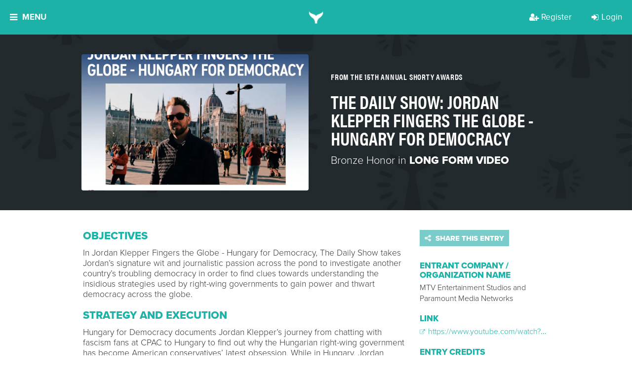

--- FILE ---
content_type: application/javascript
request_url: https://api.embed.ly/1/oembed?key=3ab366f49daf11e09c0d4040d3dc5c07&urls=https%3A%2F%2Fwww.youtube.com%2Fwatch%3Fv%3DO-YuZPT1NzM%26t%3D447s&callback=jQuery19104387369792849236_1768620123481&_=1768620123482
body_size: 650
content:
jQuery19104387369792849236_1768620123481([{"provider_url": "https://www.youtube.com/", "description": "As Republicans grow enamored with Hungary's far-right, autocratic turn under Prime Minister Viktor Orb\u00e1n, Jordan Klepper heads to Budapest to glimpse the potential future of American conservatism.", "title": "Jordan Klepper Fingers the Globe: Hungary for Democracy - Full Special | The Daily Show", "url": "https://www.youtube.com/watch?v=O-YuZPT1NzM", "author_name": "The Daily Show", "height": 480, "thumbnail_width": 480, "width": 854, "html": "<iframe class=\"embedly-embed\" src=\"//cdn.embedly.com/widgets/media.html?src=https%3A%2F%2Fwww.youtube.com%2Fembed%2FO-YuZPT1NzM%3Fstart%3D447%26feature%3Doembed%26start%3D447&display_name=YouTube&url=https%3A%2F%2Fwww.youtube.com%2Fwatch%3Fv%3DO-YuZPT1NzM&image=https%3A%2F%2Fi.ytimg.com%2Fvi%2FO-YuZPT1NzM%2Fhqdefault.jpg&type=text%2Fhtml&schema=youtube\" width=\"854\" height=\"480\" scrolling=\"no\" title=\"YouTube embed\" frameborder=\"0\" allow=\"autoplay; fullscreen; encrypted-media; picture-in-picture;\" allowfullscreen=\"true\"></iframe>", "author_url": "https://www.youtube.com/@TheDailyShow", "version": "1.0", "provider_name": "YouTube", "thumbnail_url": "https://i.ytimg.com/vi/O-YuZPT1NzM/hqdefault.jpg", "type": "video", "thumbnail_height": 360}])